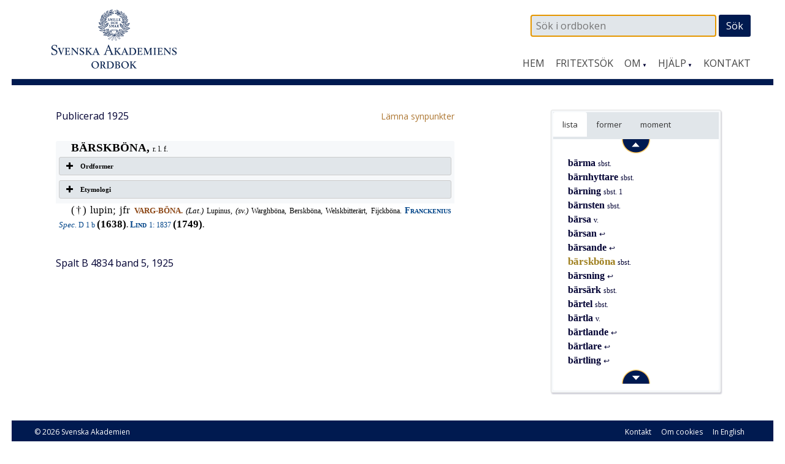

--- FILE ---
content_type: text/css
request_url: https://www.saob.se/wp-content/themes/ordbok/style.css?ver=4.9.8
body_size: 5817
content:
/*
 Theme Name:     Ordbok
 Description:    Spacious(-pro) child theme
 Author:         Erik Bäckerud
 Template:       spacious-pro
 Version:        1.0.0
*/

/* Dölj Instagram knapp på panelen. */
#secondary .sbi_follow_btn {
	display: none;
}
.home .su-spoiler {
	background: #FFF;
}
.home .su-spoiler-style-default > .su-spoiler-content {
	padding: 0px;
	line-height: 24px;
}
/* styla autocomplete-fältet under sökrutan. */
.ui-autocomplete {
    /* background: #F8F8F8; */
    background-color: rgba(255, 255, 255, 0.99);
    padding-left: 5px;
    padding-bottom:5px;
    line-height: 1.45;
    width: 140px;
    border: solid 2px #dfdfdf;
    z-index: 30;
}
.ui-autocomplete li {
    /* Litet guldkant på tillvaron. */
    /*border-bottom:solid 1px #d2bd36;*/
    border-bottom:solid 1px #dfdfdf;
    margin-right: 5px;
    cursor: pointer;
}
.ui-autocomplete li:hover {
    color: #FFFFFF;
    background: #BF8E3B;
}
/* PLats ovanför loggan */
.site-header {
    padding-top: 10px;
}
/* Mörkblå rand under guldlisten i toppen */
#main {
    border-top: solid 10px #001A50;
}
.home #main {
    border-top: none;
}
/* Upp/Ned knapparna i snabblisten */
.navi-div {
    text-align: center;
}
.navi-span {
    margin-bottom: 0px;
    width: 46px;
    height: 23px;
}
.navi-top {
    margin-bottom: 4px;
}
.navi-bottom {
    margin-top: 4px;
}
p {
   color: #000033;
}
body {
   color: #000033;
}
/* Ingen skuggkant på vanliga bilder. E.B. 151019 */
.wp-caption {
    box-shadow: 0px 1px 2px rgba(0, 0, 0, 0.4);
}
#primary .wp-caption {
    border: 2px solid #FFFFFF;
    box-shadow: none;
}
/* Dölj rubriken på alla sidor */
/*.no-sidebar-full-width */
.page .header-post-title-container {
    display: none;
}
/* mindre utrymme runt loggan */
#header-text-nav-wrap {
    padding-top: 0px;
    /* 15 px i original. */
    padding-bottom: 0px;
    margin-bottom: 5px;
}
#header-logo-image {
    padding: 0px;
}
#header-logo-image a img:hover {
    opacity:initial;
    box-shadow: none;
}
/* Mindre blankt i toppen */
body {
    padding-top: 1px;
}
@media screen and (min-width: 783px) {
    body {
        padding-top: 4px;
    }
}

/* Sökrutan */
#header-right-sidebar .seekbox {
    padding-bottom: 2px;
}
#seeker {
    width: 75%;
    height: 26px;
    background-color: #e1e6ea;
    color: #000000;
}
#seeker:focus {
      border: 1px solid #000033;

}
#seeksubmit {
    /* font-family: Georgia, Times New Roman, Times, serif; */
    color: #ffffff;
    padding-top: 4px;
    padding-bottom: 4px;
    padding-left:  12px;
    padding-right: 12px;
    height: 36px;
}
.seekbox input {
    margin-bottom: 0px;
}
/* Ändra transparens i sliderns text (0.3). */
#featured-slider .entry-description-container {
        /*background-color: rgba(0, 0, 0, 0.7);*/
          background-color: rgba(0, 0, 51, 0.5);
  
}
/* Ändra textfärg i sliderns brödtext */
#featured-slider .entry-description-container p {
        color:#ffffff;  
}
/* Ram runt författare, datum... på Nyheter */
.post .entry-meta {
    border: solid 1px rgba(102, 153, 204, 0.5);
;
}
/* Dölj spoiler i sidfoten */
.utesluten {
    display: none;
}
/* Artikelns titel. */
.uppslagsord {
    /*
    font-weight: 700;
    font-size: 19px;
    */
    color: #0F0F0F;
}
/* Länkar på inläggssidan */
.post .entry-content a {
    color: #AE7834;
}
/* Stilstorlek på rubriker. */
h1 { font-size: 32px; }
h2 { font-size: 26px;
    padding-top: 20px;
    padding-bottom: 4px;
}
h3 { font-size: 20px;
    padding-top: 20px;
    padding-bottom: 4px;
}
h4 { font-size: 18px;
    padding-top: 20px;
    padding-bottom: 4px;
}
/* Rubriken på widgets i högerspalten */
#secondary h3.widget-title {
    padding-top: 0px;
    padding-bottom: 5px;
}
@media screen and (min-width: 768px) {
    /* Positionera huvudmenyn vertikalt */
    .main-navigation {
	margin-top: 10px;
    }
    #header-logo-image {
	margin-bottom: 5px;
    }
    /* Mer plats för fotmenyn */
    .menu-fotmeny-container {
	margin-right: 10px;
    }
}
/* Enejbla skrollbarar på su-columnerna (min-width 769?). */
@media screen and (min-width: 68px) {
    .su-tabs-pane {
        height: 410px;
    }
    .skroll {
        overflow: auto;
        /* -webkit-overflow-scrolling: touch; */
    }
    .noskroll {
	white-space: nowrap;
	overflow: hidden;
    }
}
@media screen and (min-width: 768px) {
    /* Smalna av högerpanel på artikelsidan */
    .widget .su-tabs {
	/* max-width: 220px; */
	max-width: 270px;
	margin-left: auto;
	margin-right: auto;
    }
    /* Smalare spalt för artikeltext */
    #post-10 .entry-content {
	/* max-width: 500px; */
	max-width: 650px;
	margin-left: auto;
	margin-right: auto;
    }
}
/* Samma sak, fast för Chrome som uppför sig annorlunda! */
@media screen and (-webkit-min-device-pixel-ratio:0) and (min-width: 68px) { 
    .su-tabs-pane {
        height: 410px;
    }
}

/* Styla fritextsökning */
.dataTables_wrapper label select  {
    color: #003;
    background: #e1e6ea;
}
#konk {
    width: 270px;
    margin-right: 4px;
    margin-bottom: 0;
    padding-top: 5px;
    padding-bottom: 5px;
/*    border: 1px solid #000033; */
    background-color: #e1e6ea;
    color: #000033;
    height: 26px;
}
#konk:focus {
    border: 1px solid #000044;
}
.friform button {
    /* font-family: Georgia, Times New Roman, Times;*/
color: #ffffff;
    margin-bottom: 0;
    padding: 9px 14px;
}
.friform {
    margin-top: 10px;
}
.flerval {
    background-color: #e1e6ea;
    min-width: 35px;
    color: #000033;
    height: 34px;
    width: 50px;
}
.friknapp {
    display: inline;
    clear: none;
}
.seekword {
    display: inline;
    clear: none;
    margin-left: 20px;
}
@media screen and (max-width: 767px) {
    #konk {
    	width: 58%;
    }
    .seekword {
	display: block;
	margin-top: 20px;
	margin-left: 0px;
    }
}

/* Fixa displayen av fritext resultaten */
#fritekst-1 .column-1 {
  white-space: normal;
/*  font-family: "Courier New",Courier,monospace; */
  font-size: 90%;
  font-weight: normal;
  border: 0px none;
  color: #000;
  line-height: 1.6em;
  padding: 0px 1px; 
}
#fritekst-1 .even .column-1 {
/*  background: #eee; */
	/*background: #fbfaec;*/
        background: #fff;
}
#fritekst-1 .odd .column-1 {
/*  background: #ddd; */
	/*background: #efe3a0;*/
         background: rgba(102, 153, 204, 0.2);
         color: #fff;
}
#fritekst-1 .odd .column-2 {
	background: rgba(102, 153, 204, 0.2);
        /*background: #fbfaec;*/

}
#fritekst-1 .even .column-3 {
	background: #fff;
}
#fritekst-1 .odd .column-3 {
	background: rgba(102, 153, 204, 0.2);

}
#fritekst-1 .column-2 {
  white-space: normal;
  font-family: "Courier New",Courier,monospace;
  font-size: 100%;
  font-weight: normal;
  border: 0px none;
  line-height: 1.6em;
  padding: 0px 1px;
  text-align: center;
}
#fritekst-1 .column-3 {
  white-space: normal;
/*  font-family: "Courier New",Courier,monospace; */
  font-size: 90%;
  font-weight: normal;
  border: 0px none;
  color: #fff;
  line-height: 1.6em;
  padding: 0px 1px; 
}
#fritekst-1 .row-1 {
    display: none;
}
#fritekst-1_length {
    margin-bottom: 10px;
}
#fritekst-1 .dataTables_empty {
    display: none;
}

#mobil-1 table {
    margin-bottom: 0px;
}
#mobil-1 .column-1 {
  white-space: normal;
  font-family: "Courier New",Courier,monospace;
  font-size: 90%;
  font-weight: normal;
  border: 0px none;
  color: #000;
  line-height: 1.5em;
  padding: 0px 1px; 
}
#mobil-1 .row-1 {
    display: none;
}
#mobil-1 .dataTables_empty {
    display: none;
}
/* Förkortningar och källor. */
#eksempel td, #eksempel th {
    border: 0px none;
    padding-right: 0px;
}
#eksempel tfoot {
    display: none;
}
#eksempel .odd td {
    /* background: rgba(102, 153, 204, 0.2); */
    background: #e0ebf5;
}
table#eksempel {
    margin-bottom: 0px;
    clear: both;
    float: none;
}
#eksempel_processing {
    float: none;
/*    clear: both; */
}
#eksempel_wrapper {
    font-size: 15px;
}
#eksempel .col-1 div {
    word-wrap: break-word;
    word-break: break-all;
}
#eksempel td div {
    height: 41px;
    max-height: 41px;
    overflow: auto;
    word-wrap: break-word;
    word-break: normal;
    min-width: 140px;
}
.abbr {
    color: #006699;
}
@media screen and (max-width: 450px) {
	#eksempel_filter input {
	    width: 110px;
	}
	#eksempel td  div {
	    min-width: 100px;
	}
}
@media screen and (max-width: 640px) {
    .post-1103 p {
	font-size: 15px;
    }
}
/* Info boxar? */
.alert {
    border-radius:3px;
    -moz-border-radius:3px;
    -webkit-border-radius:3px;
    background-color: #e1e6ea;
    color:#000033;
    width: 85%;
    padding: 10px 15px;
    margin-bottom: 25px;
/*
    box-shadow: 5px 5px 10px rgba(0,0,51,0.5);
    border: solid 1px rgba(102,153,204,0.2);
*/
}
/* Gör su-spoiler litet smalare...  */
.rawcontent .su-spoiler-title {
    padding-top: 4px;
    padding-bottom: 4px;
}
.rawcontent .su-spoiler-icon {
    top: 4px;
}
.rawcontent div.su-accordion {
    margin-top: 2px;
    margin-bottom: 8px;
}
#primary .titlez {
    line-height: 1.2em;
}
/* Tabbarna i högra panelen */
.su-tabs-nav {
padding: 0px;
/*      background-color: rgba(102,153,204,0.2); */
    background-color: #e1e6ea;
}
/* Tool tips */
.su-tabs-nav span span {
    padding: 0;
    min-height: 0;
    margin-right: 0px;
}
#secondary .widget a {
    color: #AE7834;
    color: rgb(174,120,52);
}
#secondary .widget ul li {
    border-bottom: 1px solid rgba(102,153,204,0.2);
}
#text-18 .textwidget {
    line-height: 1.5; /* kontakt-texten */
}
#secondary .su-tabs a {
    color: #000033;
}
#secondary .widget p {
    margin-bottom: 10px;
}
.home .entry-content h2 {
    padding-top: 0px;
}
/* Gör bakgrunden på hela sidan vit. */
body {
     background-color: #FFFFFF;
}
/* Dölj slider på sidan Nyheter. */
.blog #featured-slider {
    display: none;
}
/* Ikoner över puffar. */
.eb-one-third {
    padding-top: 0px;
}
.service-image img.attachment-featured {
    margin-bottom: 0px;
    margin-top: 0px;
}
.eb-one-third p,
.eb-one-third .widget-title,
.eb-one-third .service-image,
.eb-one-third .more-link-wrap,
.lenk .more-link-wrap {
        text-align: left;
}
.osalink {
    color: #AE7834;
}
/* Avståndet mellan text och länk i puffarna */
.eb-one-third p {
    margin-bottom: 5px;
}
.eb-one-third h3.widget-title {
    padding-top: 2px;
    padding-bottom: 10px;
    font-size: 25px;
    font-weight: bold;
}
/* Länkfärg i puffar */
.equus a {
    color: #AE7834;
}
.equus ul {
    list-style: inside;
    line-height: 24px;
    margin-bottom: 6px;
}
/* Dagens ord */
.dagens {
	border: solid 3px #e1e6ea;
	padding-bottom: 10%;
}
@media screen and (min-width: 769px) {
	.dagens {
		padding-bottom: 60%;
	}
}
.dagens p a {
    font-size: 140%;
    color: #AE7834;
}
.widget .call-to-action-button {
    color: #FFF;
    float: left;
    clear: left;
    margin-top: 40px;
    font-size: 16px;
    line-height: 1.5;
    font-family: "Open Sans";
}
.sekundar .su-column {
    /* margin-bottom: 60px !important; */
}
@media screen and (min-width: 769px) {
    .equus .call-to-action-button {
	padding-left: 20px;
	padding-right: 20px;
/*	position: absolute; */
	bottom: 0;
    }
/*
    .equus {
	height: 200px;
	position: relative;
    }
*/
}
.tg-one-half a {
    color: #AE7834;
}
/* insta widgeten */
.su-column-size-1-3 h3.widget-title {
    padding-top: 0px;
}
@media screen and (min-width: 768px) {
    .su-column-size-1-3 .eb-one-third {
	padding-left: 20px;
	padding-right: 20px;
    }
}
#sb_instagram #sbi_load .sbi_follow_btn {
    float:left;
}
#sb_instagram #sbi_load .sbi_follow_btn a {
    font-size: 16px;
}
#sb_instagram {
    margin-left: 0px;
    margin-right: unset;
}
@media screen and (max-width: 767px) {
    .sekundar .su-column {
	padding-top: 40px !important;
    }
    #sb_instagram {
/*	height: 101% !important; */
	width: 90% !important;
	margin-left: auto;
	margin-right: auto;
    }
    #sb_instagram #sbi_load .sbi_follow_btn {
	/* width: 91% */
    }
}
/* Fixa texten i slider som rinner utanför */
#featured-slider .entry-container .entry-content {
	display: none;
}
#featured-slider .entry-container {
	/**** Fixa obs ****/
/*    left: 2%; */
	top: auto;
	-ms-transform: initial;
	-webkit-transform: initial;
	transform: initial;
	position: absolute;
	bottom: 6%;
	max-width: 90%;
}
#featured-slider .entry-description-container {
	padding: 8px 15px 0px 15px;
}
#featured-slider .entry-title span {
   font-size: 20px;
}
@media screen and (max-width: 767px) {
	#featured-slider .entry-title span {
   		font-size: 16px;
		margin-bottom: 10px;
	}
	#featured-slider .entry-container {
		bottom: 10%;
	}
}
@media screen and (max-width: 500px) {
	#featured-slider .entry-title span {
   		font-size: 12px;
	}
}
/*
@media screen and (max-width: 1078px) {
        #featured-slider .entry-container {
                max-width: 60%;
        }
}
@media screen and (max-width: 950px) {
        #featured-slider .entry-container { max-width: 70%; }
        #featured-slider .entry-description-container {
	    padding: 5px 10px; 
	    padding: 0.5rem 1rem;
	}
        #featured-slider .slider-title-head { margin-bottom: 0; }
        #featured-slider .entry-title span {
	    font-size: 18px;
	    color:#ffffff;
	    line-height: 1.4;
	}
        #featured-slider .entry-content p { 
	    font-size: 14px; text-color:#ffffff;
	    line-height: 1.4; 
	}
        #featured-slider .slider-read-more-button { 
	    font-size: 14px; padding: 5px 10px; padding: 0.5rem 1rem;
	}
}
@media screen and (max-width: 690px) {
        #featured-slider .entry-description-container {
	    padding: 3px 6px;
	    padding: 0.3rem 0.6rem;
	}
        #featured-slider .entry-title span { font-size: 14px; }
        #featured-slider .entry-content p { font-size: 10px;  }
        #featured-slider .slider-read-more-button { 
	    margin-top: 5px;
	    font-size: 10px;
	    padding: 3px 6px;
	    padding: 0.3rem 0.6rem;
	}
}
@media screen and (max-width: 500px) {
        #featured-slider .entry-content,
	#featured-slider .slider-read-more-button {
	    display: none;
	}
        #featured-slider .entry-container {
                max-width: 80%;
        }
}
*/
/* Dölj knappen inuti sliders helt. */
#featured-slider .slider-read-more-button {
    display: none;
}
/* Back-to-top knappen. */
a#scroll-up {
    border: solid 1px #F0F0F0;
}
/* Ram kring kontaktformulär */
div.wpcf7 {
    margin: 1px;
    padding: 10px;
    border: solid 2px #e0e0e0;
    border-radius:3px;
}
.wpcf7-captchac {
    border: solid 1px rgba(102,153,204,0.99);
    border-radius:3px;
    -moz-border-radius:3px;
    -webkit-border-radius:3px;
}
.wpcf7 input,
.wpcf7 textarea {
/*    background-color: rgba(102,153,204,0.2); */
    background-color: #e1e6ea;
    border: solid 1px #000033;
}
.wpcf7 input:focus,
.wpcf7 textarea:focus {
    border: solid 1px #000000;
}
.wpcf7 input[type="text"],
.wpcf7 input[type="email"],
.wpcf7 input[type="password"],
.wpcf7 textarea {
    margin-bottom: 0px;
}
/* bredd på högerspalten */
@media screen and (min-width: 768px) {
    #secondary {
	width: 29%;
    }
    #secondary figure {
	margin-left: -12px;
    }
    .page-id-10 #secondary {
	/* högerpanelen på artikelsidan, måste ha mer plats. */
	width: 32%;
    }
    .tg-one-half-last .widget {
	width: 80%;
    }
}
.widget .wp-caption-text {
    font-size: 13px;
    text-align: left;
}
#primary .wp-caption-text {
    font-size: 14px;
    text-align: left;
}
.luft {
    margin-top: 10px;
}
#header-meta {
    border: none;
}
#header-meta .small-menu a {
/*    color: rgba(102,153,204,0.9); */
    color: #001A50;
}
/* Ordbokens hus Dalbyvägen. */
.villa {
    padding-top: 18px;
    width: 90%;
    height: 90%;
}
@media screen and (min-width: 769px) {
    .villa {
	width: 90%;
	height: 90%;
    }
}
.huset {
    width: 75%;
    height: 75%;
    margin-left: auto;
    margin-right: auto;
    padding-top: 18px;
}
/* Texten om ordbokens hus */
.tg-one-half .widget-title {
    text-align: left;
    font-size: 25px;
    font-weight: 700;
}
.tg-one-half-last p {
    text-align: left;
}
/* Nedre widgetraden. */
.eb_bottom .widget-title {
    font-size: 25px;
    font-weight: 700;
}
/* Länkar (ordklass) på svarssidan. */
.caset {
    font-size: 14px;
    font-weight: normal;
    color: #000033;
}
.casez {
    font-family: Georgia,Times,serif;
    font-size: 12px;
    font-weight: normal;
    color: #000033;
    line-height: 10px;
}
/* Helt nya puffar, framsida*/
#sekundar {
    margin-bottom: 50px;
}
#sekundar .widget-title {
    font-size: 22px;
    font-weight: 400;
    padding-bottom: 10px;
}
#sekundar .widget a {
    color: #AE7834;
    color: rgb(174,120,52);
}
#sekundar .widget p {
    margin-bottom: 0px;
}
#sekundar .widget ul li {
    line-height: 1.5;
    /* border-bottom: 1px solid #EAEAEA; */
    border-bottom: 1px solid rgba(102, 153, 204, 0.2);
    padding: 5px 0px;
}
#sekundar .widget {
    padding-bottom: 15px;
}
.amr-widget-area .textwidget p {
    margin-bottom: 5px;
}
.amr-widget-area h3.widget-title {
    font-size: 22px;
}
.amr-widget-area ul {
    line-height: 24px;
}
.amr-widget-area .widget a {
    color: #AE7834;
    color: rgb(174,120,52);
}
.amr-widget-area .widget {
    margin-bottom: 30px;
}
.amr-widget-area .widget ul li {
    line-height: 1.5;
    /* border-bottom: 1px solid #EAEAEA; */
    border-bottom: 1px solid rgba(102, 153, 204, 0.2);
    padding: 5px 0px;
}
/* tre-delad widget-area */
.amr_widget h3 {
    font-size: 24px;
}
.amr_widget ul {
    line-height: 24px;
}
.amr_widget a {
    color: #AE7834;
    color: rgb(174,120,52);
}
.amr_widget ul li {
    line-height: 1.5;
    /* border-bottom: 1px solid #EAEAEA; */
    border-bottom: 1px solid rgba(102, 153, 204, 0.2);
    padding: 5px 0px;
}
/* Bild i högersidan */
.sidobild {
    padding: 10px;
    text-align: center;
    margin-left: auto;
    margin-right: auto;
}
.cred {
    text-align: left;
    font-size: 12px;
    color: #808090;
    /* padding-left: 20px; */
}
.tg-one-half {
    padding-bottom: 20px;
}
.inramad {
    border: solid 1px #303030;
}
/* Skärmklipp i manualdelen */
.klipp {
    padding: 4px;
    border: solid 1px #e0e0e0;
}
/* Spärrad kursiv i manualdelen */
.stretch {
    font-style: italic;
    letter-spacing: 0.3em;
}
/* Upphöjd siffra i manualdelen. */
.kupp {
    font-family: "Times New Roman", Times, serif;
/*    font-family: Georgia, serif;	*/
/*    letter-spacing: 0.05em;		*/
    vertical-align: super;
}
/* Kolumner i förkortningslistan. */
.abbrev {
    font-size: 14px;
}
.fkol1 {
    font-weight: 600;
}
.fkol2 {
}
/* Dölj scrollisten i printläge! */
@media print and (min-width: 767px) {
	.page-template-contact .textwidget {
		display: none;
	}
}
/* Lästips */
.laestips tbody td {
	border: none !important;
}
.laestips .odd td {
    background-color: #F0F0F8 !important;
}
/**************************************/
/*                                    */
/* Article styling                    */
/*                                    */
/**************************************/
.post-10 .entry-content td {
    padding-top: 0px;
}
/* Hindra att WP:s automatiska radbrytningar ändrar formateringen. */
.rawcontent div br {
    display: none;
}
.aktiv {
  color:#3f0f0f;
  font-size: 100%;
  font-weight: normal;
}
.passiv {
  color:#A0A0A0;
  font-size: 100%;
  font-weight: normal;
}
.pilar {
  width: 98%;
}
.smal {
  font-weight: normal;
}
@media screen and (max-width: 767px) {
  .smal {
    display: none;
  }
}
.monoz {
  white-space: pre;
  font-family: "Courier New",Courier,monospace;
  font-size: 90%;
  font-weight: normal;
}
.fatz {
  white-space: pre;
  font-family: "Courier New",Courier,monospace;
  font-size: 90%;
  font-weight: bold;
  background: #eee;
  background-color: #eee;
}
.menyz {
  font-size: 90%;
  color:#3f0f0f;
  background-color: #dfdfdf;
  font-weight:bold;
}
.dotz {
  font-size: 1.0em;
  font-weight: bold;
  font-style: normal;
  color:#556;
  padding: 0px;
}
.zelection {
  text-decoration: none;
  /* color:#804020; */
  color:#A08020;
  padding: 0px;
  font-family: Georgia,Times,serif;
  font-size: 130%;
  font-weight: bold;
  line-height: 1.4em;
}
.titlez {
  font-family: Georgia,Times,serif;
  font-size: 120%;
  font-style: normal;
  font-weight: bold;
  text-align: left;
  line-height: 1.5em;
}
.rawcontent {
/*    background-color: #F4F8FC; */
    background-color: #F6F8FA;
    border-radius: 3px;
    font-style: normal;
    font-family: Georgia, serif;
    color: #000000;
    font-size: 0.75em;
    line-height: 1.9em;
    text-align:justify;
}
.rawcontent .SparradKursiv {
    font-size: 1.3em;
    font-weight: normal;
    font-style: italic;
    letter-spacing: 0.4em;
}

.rawcontent .SparradAntikva {
    font-size: 1.2em;
    font-weight: normal;
    font-style: normal;
    letter-spacing: 0.3em;
}

.rawcontent .StorRubrik {
    font-size: 1.6em;
    font-weight: bold;
    font-style: normal;
}
.rawcontent H1.StorRubrik {
    display: inline;
    font-family: Georgia,Times,serif;
}

.rawcontent .StorKursiv {
    font-size: 1.4em;
    font-weight: normal;
    font-style: italic;
}

.rawcontent .StorGrekiska {
    font-size: 1.5em;
    font-weight: normal;
    font-style: italic;
    color: #663300;
    font-family: "Times New Roman", Times, serif;
}
.rawcontent .StorAntikva {
    font-size: 1.4em;
    font-weight: normal;
    font-style: normal;
}

.rawcontent .LitenRubrik {
    font-size: 1.1em;
    font-weight: bold;
    font-style: normal;
    color: #333333;
}
.rawcontent H1.LitenRubrik {
    display: inline;
    font-family: Georgia,Times,serif;
}

.rawcontent .LitenKursiv {
    font-size: 1.1em;
    font-weight: normal;
    font-style: italic;
}

.rawcontent .LitenGrekiska {
    font-size: 1.3em;
    font-weight: normal;
    font-style: italic;
/*    color: #AA1122; */
    color: #663300;
/* I Times New roman blir Phi rätt, men theta måste fortfarande
   ersättas med U+03D1 (Theta symbol). */
    font-family: "Times New Roman", Times, serif;
    letter-spacing: 0.05em;
}
.rawcontent .LitenAntikva {
    font-size: 1.0em;
    font-weight: normal;
    font-style: normal;
}

.rawcontent .Formstil {
    font-size: 1.4em;
    font-weight: bold;
    font-style: normal;
    color: #000000;
}
.rawcontent .Forfattarstil {
    font-size: 1.2em;
    font-weight: bold;
    font-style: normal;
    font-variant: small-caps;
    color: #000020;
}
.slink {
   color: #004488 !important;
}
.rawcontent a:hover {
   text-decoration: underline;
   text-decoration-color: #004488;
}
.slink .LitenAntikva {
    /* color: #204060; */
	color: #004488;
    font-weight: 500;
}
.slink .LitenKursiv {
    color: #004488;
    font-weight: 500;
}
.rawcontent .slink .Forfattarstil {
    color: #004488;
}
.rawcontent .formparentes {
        font-size: 1.3em;
    font-weight: bold;
    font-style: normal;
}

.rawcontent .indent {
        padding-left: 20px;
}

.rawcontent .upphojd {
    font-size: 1.0em;
    font-weight: normal;
    vertical-align: super;
    font-style: normal;
    letter-spacing: 0.2em;
    font-family:'Bookman Old Style',Bookman,'URW Bookman L','Palatino Linotype',serif;
}

.rawcontent .nedsankt {
    font-size: 1.0em;
    font-weight: normal;
    vertical-align: sub;
    font-style: normal;
    letter-spacing: 0.2em;
/*
    font-family: "Times New Roman",Times,serif;
 */
}

/*
 * I webbpresentationen används speciell stil för etymologiparenteser.
 * Annars står de normalt i stor antikva.
 * E.B. 2013-09-05
 */
.rawcontent .etymologi {
    font-size: 1.5em;
    font-weight: bold;
    color: #4020A0;
}

.rawcontent .jamn {
    margin-top: 8px;
}
.rawcontent .udda {
    background-color: #FFFFFF;
    margin-top: 8px;
}
.rawcontent > div {
    padding-left: 5px;
    padding-right: 5px;
}
.rawcontent .overbar {
    border-top: solid 2px #DFD8D0;
    margin-top: 10px;
    padding-top: 10px;
}

.lmt {
    color: rgb(17, 17, 17);
    font-family: Georgia, serif;
    font-size: 1.5em;
    font-weight: normal;
    font-style: normal;
}
/* Bild i Instagram Widget */
.instagram-size-small img {
	width: 80%;
	height: 80%;
}
@media screen and (max-width: 767px) {
	.instagram-size-small img {
		margin-left: 10%;
		margin-right: 10%;
	}
}

.ui-helper-hidden-accessible { visibility: hidden; }
